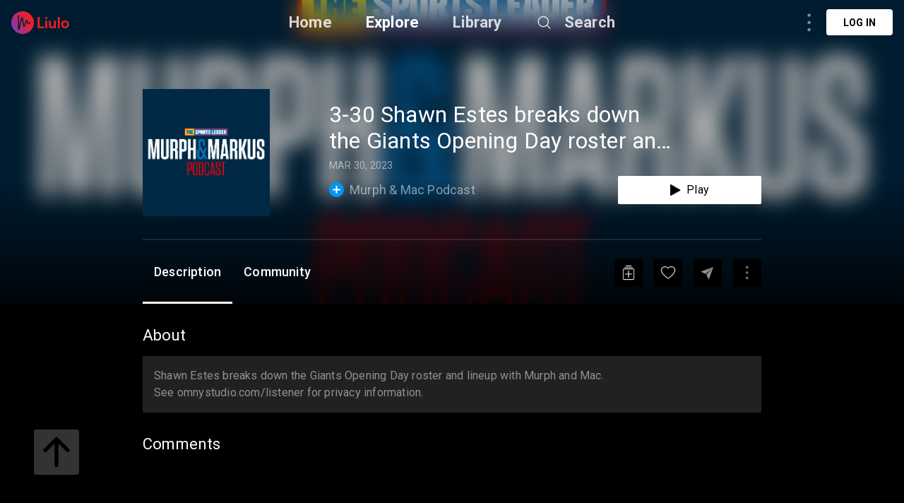

--- FILE ---
content_type: text/html; charset=utf-8
request_url: https://liulo.fm/podcast/murph-mac-podcast-3-30-shawn-estes-breaks-down-the-giants-opening-day-roster-and-lineup-with-murph-and-mac-cumulus-media-san-francisco-pd6425c0c43ffccd7b51e3233b
body_size: 9454
content:
<!doctype html>
<html data-n-head-ssr lang="en" data-n-head="%7B%22lang%22:%7B%22ssr%22:%22en%22%7D%7D">
<head >
  <title>Murph &amp; Mac Podcast - 3-30 Shawn Estes breaks down the Giants Opening Day roster and lineup with Murph and Mac - KNBR | Cumulus Media San Francisco | Podcast | Liulo.fm - Podcast &amp; Audio Platform</title><meta data-n-head="ssr" charset="utf-8"><meta data-n-head="ssr" name="viewport" content="width=device-width, initial-scale=1, user-scalable=no"><meta data-n-head="ssr" name="msapplication-TileColor" content="#da532c"><meta data-n-head="ssr" name="theme-color" content="#ffffff"><meta data-n-head="ssr" name="format-detection" content="telephone=no"><meta data-n-head="ssr" data-hid="og:site_name" name="og:site_name" content="Liulo.fm - Podcast &amp; Audio Platform"><meta data-n-head="ssr" data-hid="i18n-og" property="og:locale" content="en"><meta data-n-head="ssr" data-hid="i18n-og-alt-es" property="og:locale:alternate" content="es"><meta data-n-head="ssr" data-hid="i18n-og-alt-fr" property="og:locale:alternate" content="fr"><meta data-n-head="ssr" data-hid="i18n-og-alt-pt" property="og:locale:alternate" content="pt"><meta data-n-head="ssr" data-hid="i18n-og-alt-de" property="og:locale:alternate" content="de"><meta data-n-head="ssr" data-hid="i18n-og-alt-no" property="og:locale:alternate" content="no"><meta data-n-head="ssr" data-hid="i18n-og-alt-fi" property="og:locale:alternate" content="fi"><meta data-n-head="ssr" data-hid="i18n-og-alt-da" property="og:locale:alternate" content="da"><meta data-n-head="ssr" data-hid="i18n-og-alt-ru" property="og:locale:alternate" content="ru"><meta data-n-head="ssr" data-hid="i18n-og-alt-tr" property="og:locale:alternate" content="tr"><meta data-n-head="ssr" data-hid="i18n-og-alt-ja" property="og:locale:alternate" content="ja"><meta data-n-head="ssr" data-hid="i18n-og-alt-nl" property="og:locale:alternate" content="nl"><meta data-n-head="ssr" data-hid="i18n-og-alt-it" property="og:locale:alternate" content="it"><meta data-n-head="ssr" data-hid="i18n-og-alt-zh" property="og:locale:alternate" content="zh"><meta data-n-head="ssr" data-hid="i18n-og-alt-hi" property="og:locale:alternate" content="hi"><meta data-n-head="ssr" data-hid="i18n-og-alt-id" property="og:locale:alternate" content="id"><meta data-n-head="ssr" data-hid="i18n-og-alt-pl" property="og:locale:alternate" content="pl"><meta data-n-head="ssr" data-hid="i18n-og-alt-sv" property="og:locale:alternate" content="sv"><meta data-n-head="ssr" data-hid="keywords" name="keywords" content="best Murph &amp; Mac Podcast podcast, Murph &amp; Mac Podcast podcast, top Murph &amp; Mac Podcast podcast, podcast for Murph &amp; Mac Podcast, Murph &amp; Mac Podcast podcast online, Murph &amp; Mac Podcast podcast daily, listen to Murph &amp; Mac Podcast, podcast for Murph &amp; Mac Podcast"><meta data-n-head="ssr" data-hid="description" name="description" content="Listen to Murph &amp; Mac Podcast - 3-30 Shawn Estes breaks down the Giants Opening Day roster and lineup with Murph and Mac - KNBR | Cumulus Media San Francisco podcast online free. Download best Murph &amp; Mac Podcast - KNBR | Cumulus Media San Francisco podcast full mp3. Shawn Estes breaks down the Giants Opening Day roster and lineup with Murph and Mac.See omnystudio.com/listener for privacy information."><meta data-n-head="ssr" data-hid="og:title" name="og:title" content="Murph &amp; Mac Podcast - 3-30 Shawn Estes breaks down the Giants Opening Day roster and lineup with Murph and Mac - KNBR | Cumulus Media San Francisco | Podcast | Liulo.fm - Podcast &amp; Audio Platform"><meta data-n-head="ssr" data-hid="og:description" name="og:description" content="Listen to Murph &amp; Mac Podcast - 3-30 Shawn Estes breaks down the Giants Opening Day roster and lineup with Murph and Mac - KNBR | Cumulus Media San Francisco podcast online free. Download best Murph &amp; Mac Podcast - KNBR | Cumulus Media San Francisco podcast full mp3. Shawn Estes breaks down the Giants Opening Day roster and lineup with Murph and Mac.See omnystudio.com/listener for privacy information."><meta data-n-head="ssr" data-hid="og:type" name="og:type" content="article"><meta data-n-head="ssr" data-hid="og:image" property="og:image" content="https://www.omnycontent.com/d/playlist/a7b0bd27-d748-4fbe-ab3b-a6fa0049bcf6/f65510c5-8797-4363-a26b-a8ab0161ff40/2266f750-9dc7-4589-8a51-a8ab01624953/image.jpg?t=1567614704&amp;size=Large"><base href="/"><link data-n-head="ssr" rel="shortcut icon" type="image/x-icon" href="/favicon.ico"><link data-n-head="ssr" rel="apple-touch-icon" sizes="180x180" href="/favicons/apple-touch-icon.png"><link data-n-head="ssr" rel="icon" type="image/png" sizes="32x32" href="/favicons/favicon-32x32.png"><link data-n-head="ssr" rel="icon" type="image/png" sizes="16x16" href="/favicons/favicon-16x16.png"><link data-n-head="ssr" rel="manifest" href="/favicons/site.webmanifest"><link data-n-head="ssr" rel="mask-icon" href="/favicons/safari-pinned-tab.svg" color="#5bbad5"><link data-n-head="ssr" data-hid="i18n-alt-en" rel="alternate" href="https://liulo.fm/podcast/murph-mac-podcast-3-30-shawn-estes-breaks-down-the-giants-opening-day-roster-and-lineup-with-murph-and-mac-cumulus-media-san-francisco-pd6425c0c43ffccd7b51e3233b" hreflang="en"><link data-n-head="ssr" data-hid="i18n-alt-es" rel="alternate" href="https://liulo.fm/es/podcast/murph-mac-podcast-3-30-shawn-estes-breaks-down-the-giants-opening-day-roster-and-lineup-with-murph-and-mac-cumulus-media-san-francisco-pd6425c0c43ffccd7b51e3233b" hreflang="es"><link data-n-head="ssr" data-hid="i18n-alt-fr" rel="alternate" href="https://liulo.fm/fr/podcast/murph-mac-podcast-3-30-shawn-estes-breaks-down-the-giants-opening-day-roster-and-lineup-with-murph-and-mac-cumulus-media-san-francisco-pd6425c0c43ffccd7b51e3233b" hreflang="fr"><link data-n-head="ssr" data-hid="i18n-alt-pt" rel="alternate" href="https://liulo.fm/pt/podcast/murph-mac-podcast-3-30-shawn-estes-breaks-down-the-giants-opening-day-roster-and-lineup-with-murph-and-mac-cumulus-media-san-francisco-pd6425c0c43ffccd7b51e3233b" hreflang="pt"><link data-n-head="ssr" data-hid="i18n-alt-de" rel="alternate" href="https://liulo.fm/de/podcast/murph-mac-podcast-3-30-shawn-estes-breaks-down-the-giants-opening-day-roster-and-lineup-with-murph-and-mac-cumulus-media-san-francisco-pd6425c0c43ffccd7b51e3233b" hreflang="de"><link data-n-head="ssr" data-hid="i18n-alt-no" rel="alternate" href="https://liulo.fm/no/podcast/murph-mac-podcast-3-30-shawn-estes-breaks-down-the-giants-opening-day-roster-and-lineup-with-murph-and-mac-cumulus-media-san-francisco-pd6425c0c43ffccd7b51e3233b" hreflang="no"><link data-n-head="ssr" data-hid="i18n-alt-fi" rel="alternate" href="https://liulo.fm/fi/podcast/murph-mac-podcast-3-30-shawn-estes-breaks-down-the-giants-opening-day-roster-and-lineup-with-murph-and-mac-cumulus-media-san-francisco-pd6425c0c43ffccd7b51e3233b" hreflang="fi"><link data-n-head="ssr" data-hid="i18n-alt-da" rel="alternate" href="https://liulo.fm/da/podcast/murph-mac-podcast-3-30-shawn-estes-breaks-down-the-giants-opening-day-roster-and-lineup-with-murph-and-mac-cumulus-media-san-francisco-pd6425c0c43ffccd7b51e3233b" hreflang="da"><link data-n-head="ssr" data-hid="i18n-alt-ru" rel="alternate" href="https://liulo.fm/ru/podcast/murph-mac-podcast-3-30-shawn-estes-breaks-down-the-giants-opening-day-roster-and-lineup-with-murph-and-mac-cumulus-media-san-francisco-pd6425c0c43ffccd7b51e3233b" hreflang="ru"><link data-n-head="ssr" data-hid="i18n-alt-tr" rel="alternate" href="https://liulo.fm/tr/podcast/murph-mac-podcast-3-30-shawn-estes-breaks-down-the-giants-opening-day-roster-and-lineup-with-murph-and-mac-cumulus-media-san-francisco-pd6425c0c43ffccd7b51e3233b" hreflang="tr"><link data-n-head="ssr" data-hid="i18n-alt-ja" rel="alternate" href="https://liulo.fm/ja/podcast/murph-mac-podcast-3-30-shawn-estes-breaks-down-the-giants-opening-day-roster-and-lineup-with-murph-and-mac-cumulus-media-san-francisco-pd6425c0c43ffccd7b51e3233b" hreflang="ja"><link data-n-head="ssr" data-hid="i18n-alt-nl" rel="alternate" href="https://liulo.fm/nl/podcast/murph-mac-podcast-3-30-shawn-estes-breaks-down-the-giants-opening-day-roster-and-lineup-with-murph-and-mac-cumulus-media-san-francisco-pd6425c0c43ffccd7b51e3233b" hreflang="nl"><link data-n-head="ssr" data-hid="i18n-alt-it" rel="alternate" href="https://liulo.fm/it/podcast/murph-mac-podcast-3-30-shawn-estes-breaks-down-the-giants-opening-day-roster-and-lineup-with-murph-and-mac-cumulus-media-san-francisco-pd6425c0c43ffccd7b51e3233b" hreflang="it"><link data-n-head="ssr" data-hid="i18n-alt-zh" rel="alternate" href="https://liulo.fm/zh/podcast/murph-mac-podcast-3-30-shawn-estes-breaks-down-the-giants-opening-day-roster-and-lineup-with-murph-and-mac-cumulus-media-san-francisco-pd6425c0c43ffccd7b51e3233b" hreflang="zh"><link data-n-head="ssr" data-hid="i18n-alt-hi" rel="alternate" href="https://liulo.fm/hi/podcast/murph-mac-podcast-3-30-shawn-estes-breaks-down-the-giants-opening-day-roster-and-lineup-with-murph-and-mac-cumulus-media-san-francisco-pd6425c0c43ffccd7b51e3233b" hreflang="hi"><link data-n-head="ssr" data-hid="i18n-alt-id" rel="alternate" href="https://liulo.fm/id/podcast/murph-mac-podcast-3-30-shawn-estes-breaks-down-the-giants-opening-day-roster-and-lineup-with-murph-and-mac-cumulus-media-san-francisco-pd6425c0c43ffccd7b51e3233b" hreflang="id"><link data-n-head="ssr" data-hid="i18n-alt-pl" rel="alternate" href="https://liulo.fm/pl/podcast/murph-mac-podcast-3-30-shawn-estes-breaks-down-the-giants-opening-day-roster-and-lineup-with-murph-and-mac-cumulus-media-san-francisco-pd6425c0c43ffccd7b51e3233b" hreflang="pl"><link data-n-head="ssr" data-hid="i18n-alt-sv" rel="alternate" href="https://liulo.fm/sv/podcast/murph-mac-podcast-3-30-shawn-estes-breaks-down-the-giants-opening-day-roster-and-lineup-with-murph-and-mac-cumulus-media-san-francisco-pd6425c0c43ffccd7b51e3233b" hreflang="sv"><link data-n-head="ssr" data-hid="i18n-xd" rel="alternate" href="https://liulo.fm/podcast/murph-mac-podcast-3-30-shawn-estes-breaks-down-the-giants-opening-day-roster-and-lineup-with-murph-and-mac-cumulus-media-san-francisco-pd6425c0c43ffccd7b51e3233b" hreflang="x-default"><link data-n-head="ssr" data-hid="i18n-can" rel="canonical" href="https://liulo.fm/podcast/murph-mac-podcast-3-30-shawn-estes-breaks-down-the-giants-opening-day-roster-and-lineup-with-murph-and-mac-knbr-cumulus-media-san-francisco-pd6425c0c43ffccd7b51e3233b"><script data-n-head="ssr" type="application/ld+json">{"@context":"http://schema.org","@type":"PodcastEpisode","@id":"https://liulo.fm/podcast/murph-mac-podcast-3-30-shawn-estes-breaks-down-the-giants-opening-day-roster-and-lineup-with-murph-and-mac-knbr-cumulus-media-san-francisco-pd6425c0c43ffccd7b51e3233b","accessMode":"auditory","genre":"Sports","description":"Shawn Estes breaks down the Giants Opening Day roster and lineup with Murph and Mac.See omnystudio.com/listener for privacy information.","identifier":"https://dts.podtrac.com/redirect.mp3/chtbl.com/track/8G441/pdst.fm/e/traffic.omny.fm/d/clips/a7b0bd27-d748-4fbe-ab3b-a6fa0049bcf6/f65510c5-8797-4363-a26b-a8ab0161ff40/d5f2c308-237e-4a1a-804e-afd5010a23ac/audio.mp3?utm_source=Podcast&in_playlist=2266f750-9dc7-4589-8a51-a8ab01624953","image":"https://www.omnycontent.com/d/playlist/a7b0bd27-d748-4fbe-ab3b-a6fa0049bcf6/f65510c5-8797-4363-a26b-a8ab0161ff40/2266f750-9dc7-4589-8a51-a8ab01624953/image.jpg?t=1567614704&size=Large","name":"3-30 Shawn Estes breaks down the Giants Opening Day roster and lineup with Murph and Mac","url":"https://liulo.fm/podcast/murph-mac-podcast-3-30-shawn-estes-breaks-down-the-giants-opening-day-roster-and-lineup-with-murph-and-mac-knbr-cumulus-media-san-francisco-pd6425c0c43ffccd7b51e3233b","partOfSeries":{"@type":"PodcastSeries","@id":"https://liulo.fm/show/murph-mac-podcast-ch60c804bde9dafb14d5792d47","name":"Murph & Mac Podcast","url":"https://liulo.fm/show/murph-mac-podcast-ch60c804bde9dafb14d5792d47"},"actor":[{"@type":"Person","@id":"","name":"KNBR | Cumulus Media San Francisco"}],"aggregateRating":{"@type":"AggregateRating","ratingValue":"4.6","ratingCount":77}}</script><link rel="preload" href="/liulo-assets/runtime.30.js?v=70a364b" as="script"><link rel="preload" href="/liulo-assets/commons/app.13.js?v=525781f" as="script"><link rel="preload" href="/liulo-assets/styles.css/0.css?v=42fd492" as="style"><link rel="preload" href="/liulo-assets/styles.0.js?v=dcb1ed4" as="script"><link rel="preload" href="/liulo-assets/app.css/12.css?v=cd05303" as="style"><link rel="preload" href="/liulo-assets/app.12.js?v=2e2edd2" as="script"><link rel="stylesheet" href="/liulo-assets/styles.css/0.css?v=42fd492"><link rel="stylesheet" href="/liulo-assets/app.css/12.css?v=cd05303">
  <link rel="preconnect" href="https://fonts.googleapis.com">
  <link rel="preconnect" href="https://fonts.gstatic.com" crossorigin>
  <link href="https://fonts.googleapis.com/css2?family=Roboto:wght@300;400;500;700;900&display=swap" rel="stylesheet">
</head>
<body >
<div data-server-rendered="true" id="__liuloapp"><!----><div id="__layout"><div id="wrapper-page" element-loading-spinner="el-icon-loading" element-loading-background="rgba(0, 0, 0, 0.8)" class="w-full full-page"><div id="the-header" class="w-full z-[999] h-tw-16 fixed top-0 px-tw-4
  flex flex-row items-center justify-between border-b"><a href="/" class="nuxt-link-active"><img src="/icon-images/ic-logo-content.png" class="icon-image-liulo cursor-pointer h-tw-8 w-auto"></a> <div class="
    w-9/12
    max-w-tw-278-5
    absolute
    justify-center
    left-transform-center
    flex flex-row
    items-center
  "><div class="w-max flex flex-row items-center"><div class="mr-12"><a href="/" class="hover:text-white-default nuxt-link-active text-xl-22-26 font-bold text-white-80">Home</a></div> <div class="mr-12"><span><div role="tooltip" id="el-popover-9281" aria-hidden="true" class="el-popover el-popper popover-explore" style="width:undefinedpx;display:none;"><!----><div class="w-full p-tw-6"><div class="w-full"><h3 class="text-2xl text-white-default font-medium">PODCAST</h3> <div class="w-full flex flex-row flex-wrap mt-tw-4-5"><a href="/podcast/arts-ca603864bf146d0000d20045d4" class="w-tw-max mb-tw-4 h-tw-9-5 px-tw-4-5 mr-tw-2 cate-podcast-item">Arts</a><a href="/podcast/business-ca6038650d146d0000d20045db" class="w-tw-max mb-tw-4 h-tw-9-5 px-tw-4-5 mr-tw-2 cate-podcast-item">Business</a><a href="/podcast/comedy-ca60386573146d0000d20045e2" class="w-tw-max mb-tw-4 h-tw-9-5 px-tw-4-5 mr-tw-2 cate-podcast-item">Comedy</a><a href="/podcast/education-ca603865ab146d0000d20045e6" class="w-tw-max mb-tw-4 h-tw-9-5 px-tw-4-5 mr-tw-2 cate-podcast-item">Education</a><a href="/podcast/fiction-ca6038661e146d0000d20045eb" class="w-tw-max mb-tw-4 h-tw-9-5 px-tw-4-5 mr-tw-2 cate-podcast-item">Fiction</a><a href="/podcast/government-ca60386676146d0000d20045ef" class="w-tw-max mb-tw-4 h-tw-9-5 px-tw-4-5 mr-tw-2 cate-podcast-item">Government</a><a href="/podcast/history-ca6038667b146d0000d20045f0" class="w-tw-max mb-tw-4 h-tw-9-5 px-tw-4-5 mr-tw-2 cate-podcast-item">History</a><a href="/podcast/health-fitness-ca60386685146d0000d20045f1" class="w-tw-max mb-tw-4 h-tw-9-5 px-tw-4-5 mr-tw-2 cate-podcast-item">Health &amp; Fitness</a><a href="/podcast/kids-family-ca603866dd146d0000d20045f8" class="w-tw-max mb-tw-4 h-tw-9-5 px-tw-4-5 mr-tw-2 cate-podcast-item">Kids &amp; Family</a><a href="/podcast/leisure-ca60386732146d0000d20045fd" class="w-tw-max mb-tw-4 h-tw-9-5 px-tw-4-5 mr-tw-2 cate-podcast-item">Leisure</a><a href="/podcast/music-ca60386799146d0000d2004606" class="w-tw-max mb-tw-4 h-tw-9-5 px-tw-4-5 mr-tw-2 cate-podcast-item">Music</a><a href="/podcast/news-ca603867c4146d0000d200460a" class="w-tw-max mb-tw-4 h-tw-9-5 px-tw-4-5 mr-tw-2 cate-podcast-item">News</a><a href="/podcast/religion-spirituality-ca6038682c146d0000d2004612" class="w-tw-max mb-tw-4 h-tw-9-5 px-tw-4-5 mr-tw-2 cate-podcast-item">Religion &amp; Spirituality</a><a href="/podcast/science-ca60386874146d0000d200461a" class="w-tw-max mb-tw-4 h-tw-9-5 px-tw-4-5 mr-tw-2 cate-podcast-item">Science</a><a href="/podcast/society-culture-ca60386ab6146d0000d2004624" class="w-tw-max mb-tw-4 h-tw-9-5 px-tw-4-5 mr-tw-2 cate-podcast-item">Society &amp; Culture</a><a href="/podcast/sports-ca60386af8146d0000d200462a" class="w-tw-max mb-tw-4 h-tw-9-5 px-tw-4-5 mr-tw-2 cate-podcast-item">Sports</a><a href="/podcast/technology-ca60386b9d146d0000d200463a" class="w-tw-max mb-tw-4 h-tw-9-5 px-tw-4-5 mr-tw-2 cate-podcast-item">Technology</a><a href="/podcast/true-crime-ca60386ba8146d0000d200463b" class="w-tw-max mb-tw-4 h-tw-9-5 px-tw-4-5 mr-tw-2 cate-podcast-item">True Crime</a><a href="/podcast/tv-film-ca60386bbe146d0000d200463c" class="w-tw-max mb-tw-4 h-tw-9-5 px-tw-4-5 mr-tw-2 cate-podcast-item">TV &amp; Film</a></div></div></div> </div><span class="el-popover__reference-wrapper"><span class="hover:text-white-default text-xl-22-26 cursor-pointe font-bold text-white-default">Explore</span></span></span></div> <div class="mr-12"><a href="/library" class="hover:text-white-default text-xl-22-26 font-bold text-white-80">Library</a></div> <span><div role="tooltip" id="el-popover-7660" aria-hidden="true" class="el-popover el-popper liulo-popover-search-item" style="width:undefinedpx;display:none;"><!----> <div class="liulo-header-search"><div class="w-100 liulo-flex-row-align-center liulo-header-input"><img src="/icon-images/ic-arrow-back.png" class="icon-image-liulo cursor-pointer liulo-wh-24"> <div aria-haspopup="listbox" role="combobox" aria-owns="el-autocomplete-3923" class="el-autocomplete input-search"><div class="el-input el-input--suffix"><!----><input type="text" autocomplete="new-password" valueKey="name" popperClass="liulo-visibility-hidden" placeholder="Search podcast, RSS, audiobook" fetchSuggestions="function () { [native code] }" triggerOnFocus="true" debounce="300" placement="bottom-start" popperAppendToBody="true" class="el-input__inner"><!----><!----><!----><!----></div><div role="region" class="el-autocomplete-suggestion el-popper liulo-visibility-hidden" style="width:;display:none;"><div class="el-scrollbar"><div class="el-autocomplete-suggestion__wrap el-scrollbar__wrap el-scrollbar__wrap--hidden-default"><ul class="el-scrollbar__view el-autocomplete-suggestion__list"></ul></div><div class="el-scrollbar__bar is-horizontal"><div class="el-scrollbar__thumb" style="width:0;transform:translateX(0%);ms-transform:translateX(0%);webkit-transform:translateX(0%);"></div></div><div class="el-scrollbar__bar is-vertical"><div class="el-scrollbar__thumb" style="height:0;transform:translateY(0%);ms-transform:translateY(0%);webkit-transform:translateY(0%);"></div></div></div></div></div></div></div></div><span class="el-popover__reference-wrapper"><div class="flex flex-row items-center"><img src="https://liulo.fm/svgs/icon-search-header.svg" data-not-lazy="" alt="" class="icon-svg-item cursor-pointer w-tw-6 h-tw-6 mr-tw-4"> <span class="hover:text-white-default text-xl-22-26 font-bold text-white-80">Search</span></div></span></span></div></div> <!----></div> <div class="w-full"><div><div first-items="" class="liulo-podcast-detail"><div class="liulo-info-podcast"><div class="liulo-bg-blur"><div class="liulo-bg-image"><img data-src="https://www.omnycontent.com/d/playlist/a7b0bd27-d748-4fbe-ab3b-a6fa0049bcf6/f65510c5-8797-4363-a26b-a8ab0161ff40/2266f750-9dc7-4589-8a51-a8ab01624953/image.jpg?t=1567614704&amp;size=Large" src="https://liulo.fm/icon-images/icon-loading-33.png" class="object-cover liulo-bg-image"></div> <div class="liulo-bg-blur-1"></div> <div class="liulo-bg-gradient"></div></div> <div class="contain-info"><div class="d-flex-r contain-info-image"><div class="w-tw-60 h-tw-60"><img data-src="https://www.omnycontent.com/d/playlist/a7b0bd27-d748-4fbe-ab3b-a6fa0049bcf6/f65510c5-8797-4363-a26b-a8ab0161ff40/2266f750-9dc7-4589-8a51-a8ab01624953/image.jpg?t=1567614704&amp;size=Large" src="https://liulo.fm/icon-images/icon-loading-33.png" class="object-cover contain-image"></div> <div class="info-detail w-full"><span class="liulo-t-ellipsis-3 w-4/5 title-podcast">3-30 Shawn Estes breaks down the Giants Opening Day roster and lineup with Murph and Mac</span> <div class="d-flex-r liulo-mt-8"><!----> <!----> <span class="text-time">MAR 30, 2023</span></div> <div class="d-flex-r-a-center-j-between liulo-mt-6"><div class="d-flex-r icon-text-channel"><span class="icon-liulo mr-tw-2"><svg width="21" height="21" viewBox="0 0 21 21" fill="none" xmlns="http://www.w3.org/2000/svg"> <circle cx="10.5" cy="10.5" r="10.5" fill="#0295F4"/> <rect x="9.58203" y="5" width="1.83333" height="11" rx="0.916666" fill="white"/> <rect x="16" y="9.58334" width="1.83333" height="11" rx="0.916667" transform="rotate(90 16 9.58334)" fill="white"/> </svg></span> <a href="/show/murph-mac-podcast-ch60c804bde9dafb14d5792d47"><span class="title-channel liulo-t-ellipsis-1">Murph &amp; Mac Podcast</span></a></div> <div class="w-tw-52 h-tw-10 rounded-sm bg-white-default
  flex flex-row items-center justify-center cursor-pointer"><img src="/icon-images/icon-play-black.png" alt="" class="cursor-pointer w-auto h-tw-4 mr-tw-2"> <span class="text-base-16-19 text-black-default">Play</span></div></div></div></div> <div class="contain-time !mt-tw-8 !h-tw-1"><div class="time-duration"><div class="time-process" style="width:0%;"></div></div></div> <div class="contain-action-podcast d-flex-r-a-center-j-between"><div class="d-flex-r-a-center contain-des"><span class="text-description">Description</span> <span class="text-description">Community</span></div> <div class="d-flex-r-a-center"><div class="contain-icon liulo-ml-16"><img src="/icon-images/ic-add-my-list.png" class="icon-image-liulo cursor-pointer"></div> <div class="contain-icon liulo-ml-16"><img src="/icon-images/ic-heart.png" class="icon-image-liulo cursor-pointer"></div> <div class="contain-icon liulo-ml-16 liulo-mr-16"><img src="/icon-images/ic-share.png" class="icon-image-liulo cursor-pointer"></div> <span class="liulo-el-popover"><div role="tooltip" id="el-popover-8739" aria-hidden="true" class="el-popover el-popper liulo-el-popper" style="width:undefinedpx;display:none;"><!----> <!----></div><span class="el-popover__reference-wrapper"><div class="liulo-wh-40 contain-icon liulo-d-grid-center"><img src="/icon-images/ic-three-dot.png" class="icon-image-liulo cursor-pointer liulo-wh-24"></div></span></span></div></div></div></div> <div class="liulo-content-podcast"><div class="contain-description"><span class="title-content">About</span> <div id="description" class="contain-content description-podcast"><div class="w-full" style="max-height:144px;overflow:hidden;"><div class="w-full"><div class="break-word text-base text-white-50"><p>Shawn Estes breaks down the Giants Opening Day roster and lineup with Murph and Mac.</p><p>See <a>omnystudio.com/listener</a> for privacy information.</p></div></div></div></div> <div class="contain-episode-comment"><div id="community" class="contain-comment d-flex-c"><span class="title-content">Comments</span> <div class="container-comment"><div data-href="" data-width="100%" data-numposts="5" class="fb-comments"></div></div></div></div></div></div></div> <a href="https://liulo.fm/es/podcast/murph-mac-podcast-3-30-shawn-estes-breaks-down-the-giants-opening-day-roster-and-lineup-with-murph-and-mac-cumulus-media-san-francisco-pd6425c0c43ffccd7b51e3233b" class="hidden">Murph &amp; Mac Podcast - 3-30 Shawn Estes breaks down the Giants Opening Day roster and lineup with Murph and Mac - KNBR | Cumulus Media San Francisco | Podcast | Liulo.fm - Podcast &amp; Audio Platform</a><a href="https://liulo.fm/fr/podcast/murph-mac-podcast-3-30-shawn-estes-breaks-down-the-giants-opening-day-roster-and-lineup-with-murph-and-mac-cumulus-media-san-francisco-pd6425c0c43ffccd7b51e3233b" class="hidden">Murph &amp; Mac Podcast - 3-30 Shawn Estes breaks down the Giants Opening Day roster and lineup with Murph and Mac - KNBR | Cumulus Media San Francisco | Podcast | Liulo.fm - Podcast &amp; Audio Platform</a><a href="https://liulo.fm/pt/podcast/murph-mac-podcast-3-30-shawn-estes-breaks-down-the-giants-opening-day-roster-and-lineup-with-murph-and-mac-cumulus-media-san-francisco-pd6425c0c43ffccd7b51e3233b" class="hidden">Murph &amp; Mac Podcast - 3-30 Shawn Estes breaks down the Giants Opening Day roster and lineup with Murph and Mac - KNBR | Cumulus Media San Francisco | Podcast | Liulo.fm - Podcast &amp; Audio Platform</a><a href="https://liulo.fm/de/podcast/murph-mac-podcast-3-30-shawn-estes-breaks-down-the-giants-opening-day-roster-and-lineup-with-murph-and-mac-cumulus-media-san-francisco-pd6425c0c43ffccd7b51e3233b" class="hidden">Murph &amp; Mac Podcast - 3-30 Shawn Estes breaks down the Giants Opening Day roster and lineup with Murph and Mac - KNBR | Cumulus Media San Francisco | Podcast | Liulo.fm - Podcast &amp; Audio Platform</a><a href="https://liulo.fm/no/podcast/murph-mac-podcast-3-30-shawn-estes-breaks-down-the-giants-opening-day-roster-and-lineup-with-murph-and-mac-cumulus-media-san-francisco-pd6425c0c43ffccd7b51e3233b" class="hidden">Murph &amp; Mac Podcast - 3-30 Shawn Estes breaks down the Giants Opening Day roster and lineup with Murph and Mac - KNBR | Cumulus Media San Francisco | Podcast | Liulo.fm - Podcast &amp; Audio Platform</a><a href="https://liulo.fm/fi/podcast/murph-mac-podcast-3-30-shawn-estes-breaks-down-the-giants-opening-day-roster-and-lineup-with-murph-and-mac-cumulus-media-san-francisco-pd6425c0c43ffccd7b51e3233b" class="hidden">Murph &amp; Mac Podcast - 3-30 Shawn Estes breaks down the Giants Opening Day roster and lineup with Murph and Mac - KNBR | Cumulus Media San Francisco | Podcast | Liulo.fm - Podcast &amp; Audio Platform</a><a href="https://liulo.fm/da/podcast/murph-mac-podcast-3-30-shawn-estes-breaks-down-the-giants-opening-day-roster-and-lineup-with-murph-and-mac-cumulus-media-san-francisco-pd6425c0c43ffccd7b51e3233b" class="hidden">Murph &amp; Mac Podcast - 3-30 Shawn Estes breaks down the Giants Opening Day roster and lineup with Murph and Mac - KNBR | Cumulus Media San Francisco | Podcast | Liulo.fm - Podcast &amp; Audio Platform</a><a href="https://liulo.fm/ru/podcast/murph-mac-podcast-3-30-shawn-estes-breaks-down-the-giants-opening-day-roster-and-lineup-with-murph-and-mac-cumulus-media-san-francisco-pd6425c0c43ffccd7b51e3233b" class="hidden">Murph &amp; Mac Podcast - 3-30 Shawn Estes breaks down the Giants Opening Day roster and lineup with Murph and Mac - KNBR | Cumulus Media San Francisco | Podcast | Liulo.fm - Podcast &amp; Audio Platform</a><a href="https://liulo.fm/tr/podcast/murph-mac-podcast-3-30-shawn-estes-breaks-down-the-giants-opening-day-roster-and-lineup-with-murph-and-mac-cumulus-media-san-francisco-pd6425c0c43ffccd7b51e3233b" class="hidden">Murph &amp; Mac Podcast - 3-30 Shawn Estes breaks down the Giants Opening Day roster and lineup with Murph and Mac - KNBR | Cumulus Media San Francisco | Podcast | Liulo.fm - Podcast &amp; Audio Platform</a><a href="https://liulo.fm/ja/podcast/murph-mac-podcast-3-30-shawn-estes-breaks-down-the-giants-opening-day-roster-and-lineup-with-murph-and-mac-cumulus-media-san-francisco-pd6425c0c43ffccd7b51e3233b" class="hidden">Murph &amp; Mac Podcast - 3-30 Shawn Estes breaks down the Giants Opening Day roster and lineup with Murph and Mac - KNBR | Cumulus Media San Francisco | Podcast | Liulo.fm - Podcast &amp; Audio Platform</a><a href="https://liulo.fm/nl/podcast/murph-mac-podcast-3-30-shawn-estes-breaks-down-the-giants-opening-day-roster-and-lineup-with-murph-and-mac-cumulus-media-san-francisco-pd6425c0c43ffccd7b51e3233b" class="hidden">Murph &amp; Mac Podcast - 3-30 Shawn Estes breaks down the Giants Opening Day roster and lineup with Murph and Mac - KNBR | Cumulus Media San Francisco | Podcast | Liulo.fm - Podcast &amp; Audio Platform</a><a href="https://liulo.fm/it/podcast/murph-mac-podcast-3-30-shawn-estes-breaks-down-the-giants-opening-day-roster-and-lineup-with-murph-and-mac-cumulus-media-san-francisco-pd6425c0c43ffccd7b51e3233b" class="hidden">Murph &amp; Mac Podcast - 3-30 Shawn Estes breaks down the Giants Opening Day roster and lineup with Murph and Mac - KNBR | Cumulus Media San Francisco | Podcast | Liulo.fm - Podcast &amp; Audio Platform</a><a href="https://liulo.fm/zh/podcast/murph-mac-podcast-3-30-shawn-estes-breaks-down-the-giants-opening-day-roster-and-lineup-with-murph-and-mac-cumulus-media-san-francisco-pd6425c0c43ffccd7b51e3233b" class="hidden">Murph &amp; Mac Podcast - 3-30 Shawn Estes breaks down the Giants Opening Day roster and lineup with Murph and Mac - KNBR | Cumulus Media San Francisco | Podcast | Liulo.fm - Podcast &amp; Audio Platform</a><a href="https://liulo.fm/hi/podcast/murph-mac-podcast-3-30-shawn-estes-breaks-down-the-giants-opening-day-roster-and-lineup-with-murph-and-mac-cumulus-media-san-francisco-pd6425c0c43ffccd7b51e3233b" class="hidden">Murph &amp; Mac Podcast - 3-30 Shawn Estes breaks down the Giants Opening Day roster and lineup with Murph and Mac - KNBR | Cumulus Media San Francisco | Podcast | Liulo.fm - Podcast &amp; Audio Platform</a><a href="https://liulo.fm/id/podcast/murph-mac-podcast-3-30-shawn-estes-breaks-down-the-giants-opening-day-roster-and-lineup-with-murph-and-mac-cumulus-media-san-francisco-pd6425c0c43ffccd7b51e3233b" class="hidden">Murph &amp; Mac Podcast - 3-30 Shawn Estes breaks down the Giants Opening Day roster and lineup with Murph and Mac - KNBR | Cumulus Media San Francisco | Podcast | Liulo.fm - Podcast &amp; Audio Platform</a><a href="https://liulo.fm/pl/podcast/murph-mac-podcast-3-30-shawn-estes-breaks-down-the-giants-opening-day-roster-and-lineup-with-murph-and-mac-cumulus-media-san-francisco-pd6425c0c43ffccd7b51e3233b" class="hidden">Murph &amp; Mac Podcast - 3-30 Shawn Estes breaks down the Giants Opening Day roster and lineup with Murph and Mac - KNBR | Cumulus Media San Francisco | Podcast | Liulo.fm - Podcast &amp; Audio Platform</a><a href="https://liulo.fm/sv/podcast/murph-mac-podcast-3-30-shawn-estes-breaks-down-the-giants-opening-day-roster-and-lineup-with-murph-and-mac-cumulus-media-san-francisco-pd6425c0c43ffccd7b51e3233b" class="hidden">Murph &amp; Mac Podcast - 3-30 Shawn Estes breaks down the Giants Opening Day roster and lineup with Murph and Mac - KNBR | Cumulus Media San Francisco | Podcast | Liulo.fm - Podcast &amp; Audio Platform</a></div></div> <!----> <!----> <div class="fixed left-tw-12 w-tw-16 h-tw-16 bottom-tw-12"><img src="https://liulo.fm/svgs/btn-go-to-top.svg" data-not-lazy="" alt="" class="icon-svg-item cursor-pointer w-full h-full"></div> <div class="el-dialog__wrapper" style="display:none;"><div role="dialog" aria-modal="true" aria-label="dialog" class="el-dialog pick-package-popup" style="margin-top:15vh;width:500px;"><div class="el-dialog__header"><span class="el-dialog__title"></span><!----></div><!----><!----></div></div></div></div></div><script>window.__LIULOAPP__=(function(a,b,c,d,e,f,g,h,i,j,k,l,m,n,o,p,q,r,s,t){return {layout:i,data:[{typePage:"pd",dataSite:{id:"6425c0c43ffccd7b51e3233b",title:"3-30 Shawn Estes breaks down the Giants Opening Day roster and lineup with Murph and Mac",description:"\u003Cp\u003EShawn Estes breaks down the Giants Opening Day roster and lineup with Murph and Mac.\u003C\u002Fp\u003E\u003Cp\u003ESee \u003Ca\u003Eomnystudio.com\u002Flistener\u003C\u002Fa\u003E for privacy information.\u003C\u002Fp\u003E",image:"https:\u002F\u002Fwww.omnycontent.com\u002Fd\u002Fplaylist\u002Fa7b0bd27-d748-4fbe-ab3b-a6fa0049bcf6\u002Ff65510c5-8797-4363-a26b-a8ab0161ff40\u002F2266f750-9dc7-4589-8a51-a8ab01624953\u002Fimage.jpg?t=1567614704&size=Large",rank:m,sorder:m,type:b,origin_type:b,seo_url:"https:\u002F\u002Fliulo.fm\u002Fpodcast\u002Fmurph-mac-podcast-3-30-shawn-estes-breaks-down-the-giants-opening-day-roster-and-lineup-with-murph-and-mac-cumulus-media-san-francisco-pd6425c0c43ffccd7b51e3233b",category:j,category_text:[{_id:j,title:n}],extra_info:{published_date:"2023-03-30",publish_time:"MAR 30, 2023",language:["en_us"],dynamic_link:o,link_share:"https:\u002F\u002Fwww.facebook.com\u002Fsharer\u002Fsharer.php?u=https%3A%2F%2Fliulo.fm%2Fpodcast%2F3-30-shawn-estes-breaks-down-the-giants-opening-day-roster-and-lineup-with-murph-and-mac-pd6425c0c43ffccd7b51e3233b",link_stream:k,link_download:k,time_position:g,time_duration:p,ep_type:"full",is_vip:d,has_permission:h,is_explicit:d,is_downloaded:d,is_favorite:d,is_save:d,is_listened:d,buy_package:d,buy_retail:d,retail_info:a,ep_number:g},channel_info:{id:"60c804bde9dafb14d5792d47",title:"Murph & Mac Podcast",image:"https:\u002F\u002Fwww.omnycontent.com\u002Fd\u002Fplaylist\u002Fa7b0bd27-d748-4fbe-ab3b-a6fa0049bcf6\u002Ff65510c5-8797-4363-a26b-a8ab0161ff40\u002F2266f750-9dc7-4589-8a51-a8ab01624953\u002Fimage.jpg?t=1748379284&size=Large",is_subscribe:d,is_member:d,author:"KNBR | Cumulus Media San Francisco",author_code:f,author_id:f,intro:"Every weekday morning, KNBR listeners join Brian Murphy and Markus Boucher from 6am-10am only on KNBR!",seo_url:"https:\u002F\u002Fliulo.fm\u002Fshow\u002Fmurph-mac-podcast-ch60c804bde9dafb14d5792d47"},list_ep:[],recent_play:{ep_id:f,ep_name:f,part_id:f,part_name:f,link_stream:k,time_position:g,time_duration:p,is_listened:d},comment_count:g,like_count:g},firstItems:[],titlePageChunk:"Murph & Mac Podcast - 3-30 Shawn Estes breaks down the Giants Opening Day roster and lineup with Murph and Mac - KNBR | Cumulus Media San Francisco | Podcast | Liulo.fm - Podcast & Audio Platform",nameCateParent:q,nameCatePrimary:q}],fetch:{},error:a,state:{layoutComponent:"layout-web-default",isDeviceWeb:h,isDisplayPopupHome:d,typePopupHome:r,typeDropdownProfile:r,locationCurrent:"VN",isShowPopupExplore:d,isShowPopupAuth:d,typeAuth:s,typeAuthHistory:s,codeCountry:t,liuloToken:f,account:g,account_type:g,isAuthenticate:d,titleCategoryCurrent:f,idCategoryCurrent:f,isDisplaySearch:d,otpVerifier:a,isUserVerified:d,countryCode:t,accessToken:f,refreshToken:f,accountInfo:a,isShowDropdownProfile:d,isShowDropdownExplore:d,isShowDropdownCategory:d,channelMember:{channel_name:f,duration:f,payment:f,status:f},isLocationPopup:d,isShowPlayerCommon:h,podcastPlayingNow:a,isPlayPodcastNow:d,isShowModalPodcast:d,podcastPlayNext:a,podcastPlaying:a,speedPlayerCurrent:e,podcastQueue:[],statusRepeatCurrent:l,fullscreenLoading:d,layoutName:"desktop-default",categories:[{id:"60386492146d0000d20045d3",title:"PODCAST",childs:[{id:"603864bf146d0000d20045d4",title:"Arts",childs:[{id:"603864c9146d0000d20045d5",title:"Books",childs:[],type:b,type_ui:a,level:c,parent:a,seo_url:"https:\u002F\u002Fliulo.fm\u002Fpodcast\u002Fbooks-ca603864c9146d0000d20045d5"},{id:"603864d2146d0000d20045d6",title:"Design",childs:[],type:b,type_ui:a,level:c,parent:a,seo_url:"https:\u002F\u002Fliulo.fm\u002Fpodcast\u002Fdesign-ca603864d2146d0000d20045d6"},{id:"603864df146d0000d20045d7",title:"Fashion & Beauty",childs:[],type:b,type_ui:b,level:c,parent:a,seo_url:"https:\u002F\u002Fliulo.fm\u002Fpodcast\u002Ffashion-beauty-ca603864df146d0000d20045d7"},{id:"603864e9146d0000d20045d8",title:"Food",childs:[],type:b,type_ui:a,level:c,parent:a,seo_url:"https:\u002F\u002Fliulo.fm\u002Fpodcast\u002Ffood-ca603864e9146d0000d20045d8"},{id:"603864f2146d0000d20045d9",title:"Performing Arts",childs:[],type:b,type_ui:a,level:c,parent:a,seo_url:"https:\u002F\u002Fliulo.fm\u002Fpodcast\u002Fperforming-arts-ca603864f2146d0000d20045d9"},{id:"60386504146d0000d20045da",title:"Visual Arts",childs:[],type:b,type_ui:a,level:c,parent:a,seo_url:"https:\u002F\u002Fliulo.fm\u002Fpodcast\u002Fvisual-arts-ca60386504146d0000d20045da"}],type:b,type_ui:a,level:e,parent:a,seo_url:"https:\u002F\u002Fliulo.fm\u002Fpodcast\u002Farts-ca603864bf146d0000d20045d4"},{id:"6038650d146d0000d20045db",title:"Business",childs:[{id:"6038651d146d0000d20045dc",title:"Careers",childs:[],type:b,type_ui:b,level:c,parent:a,seo_url:"https:\u002F\u002Fliulo.fm\u002Fpodcast\u002Fcareers-ca6038651d146d0000d20045dc"},{id:"60386529146d0000d20045dd",title:"Entrepreneurship",childs:[],type:b,type_ui:a,level:c,parent:a,seo_url:"https:\u002F\u002Fliulo.fm\u002Fpodcast\u002Fentrepreneurship-ca60386529146d0000d20045dd"},{id:"60386532146d0000d20045de",title:"Investing",childs:[],type:b,type_ui:a,level:c,parent:a,seo_url:"https:\u002F\u002Fliulo.fm\u002Fpodcast\u002Finvesting-ca60386532146d0000d20045de"},{id:"60386546146d0000d20045df",title:"Management",childs:[],type:b,type_ui:a,level:c,parent:a,seo_url:"https:\u002F\u002Fliulo.fm\u002Fpodcast\u002Fmanagement-ca60386546146d0000d20045df"},{id:"60386551146d0000d20045e0",title:"Marketing",childs:[],type:b,type_ui:a,level:c,parent:a,seo_url:"https:\u002F\u002Fliulo.fm\u002Fpodcast\u002Fmarketing-ca60386551146d0000d20045e0"},{id:"6038655c146d0000d20045e1",title:"Non-Profit",childs:[],type:b,type_ui:a,level:c,parent:a,seo_url:"https:\u002F\u002Fliulo.fm\u002Fpodcast\u002Fnon-profit-ca6038655c146d0000d20045e1"}],type:b,type_ui:b,level:e,parent:a,seo_url:"https:\u002F\u002Fliulo.fm\u002Fpodcast\u002Fbusiness-ca6038650d146d0000d20045db"},{id:"60386573146d0000d20045e2",title:"Comedy",childs:[{id:"60386588146d0000d20045e3",title:"Comedy Interviews",childs:[],type:b,type_ui:a,level:c,parent:a,seo_url:"https:\u002F\u002Fliulo.fm\u002Fpodcast\u002Fcomedy-interviews-ca60386588146d0000d20045e3"},{id:"60386598146d0000d20045e4",title:"Improv",childs:[],type:b,type_ui:a,level:c,parent:a,seo_url:"https:\u002F\u002Fliulo.fm\u002Fpodcast\u002Fimprov-ca60386598146d0000d20045e4"},{id:"603865a3146d0000d20045e5",title:"Stand-Up",childs:[],type:b,type_ui:a,level:c,parent:a,seo_url:"https:\u002F\u002Fliulo.fm\u002Fpodcast\u002Fstand-up-ca603865a3146d0000d20045e5"}],type:b,type_ui:a,level:e,parent:a,seo_url:"https:\u002F\u002Fliulo.fm\u002Fpodcast\u002Fcomedy-ca60386573146d0000d20045e2"},{id:"603865ab146d0000d20045e6",title:"Education",childs:[{id:"603865b5146d0000d20045e7",title:"Courses",childs:[],type:b,type_ui:a,level:c,parent:a,seo_url:"https:\u002F\u002Fliulo.fm\u002Fpodcast\u002Fcourses-ca603865b5146d0000d20045e7"},{id:"603865f5146d0000d20045e8",title:"How To",childs:[],type:b,type_ui:a,level:c,parent:a,seo_url:"https:\u002F\u002Fliulo.fm\u002Fpodcast\u002Fhow-to-ca603865f5146d0000d20045e8"},{id:"60386604146d0000d20045e9",title:"Language Learning",childs:[],type:b,type_ui:a,level:c,parent:a,seo_url:"https:\u002F\u002Fliulo.fm\u002Fpodcast\u002Flanguage-learning-ca60386604146d0000d20045e9"},{id:"60386610146d0000d20045ea",title:"Self-Improvement",childs:[],type:b,type_ui:a,level:c,parent:a,seo_url:"https:\u002F\u002Fliulo.fm\u002Fpodcast\u002Fself-improvement-ca60386610146d0000d20045ea"}],type:b,type_ui:a,level:e,parent:a,seo_url:"https:\u002F\u002Fliulo.fm\u002Fpodcast\u002Feducation-ca603865ab146d0000d20045e6"},{id:"6038661e146d0000d20045eb",title:"Fiction",childs:[{id:"6038664d146d0000d20045ec",title:"Comedy Fiction",childs:[],type:b,type_ui:a,level:c,parent:a,seo_url:"https:\u002F\u002Fliulo.fm\u002Fpodcast\u002Fcomedy-fiction-ca6038664d146d0000d20045ec"},{id:"60386659146d0000d20045ed",title:"Drama",childs:[],type:b,type_ui:a,level:c,parent:a,seo_url:"https:\u002F\u002Fliulo.fm\u002Fpodcast\u002Fdrama-ca60386659146d0000d20045ed"},{id:"6038666c146d0000d20045ee",title:"Science Fiction",childs:[],type:b,type_ui:a,level:c,parent:a,seo_url:"https:\u002F\u002Fliulo.fm\u002Fpodcast\u002Fscience-fiction-ca6038666c146d0000d20045ee"}],type:b,type_ui:a,level:e,parent:a,seo_url:"https:\u002F\u002Fliulo.fm\u002Fpodcast\u002Ffiction-ca6038661e146d0000d20045eb"},{id:"60386676146d0000d20045ef",title:"Government",childs:[],type:b,type_ui:a,level:e,parent:a,seo_url:"https:\u002F\u002Fliulo.fm\u002Fpodcast\u002Fgovernment-ca60386676146d0000d20045ef"},{id:"6038667b146d0000d20045f0",title:"History",childs:[],type:b,type_ui:a,level:e,parent:a,seo_url:"https:\u002F\u002Fliulo.fm\u002Fpodcast\u002Fhistory-ca6038667b146d0000d20045f0"},{id:"60386685146d0000d20045f1",title:"Health & Fitness",childs:[{id:"60386696146d0000d20045f2",title:"Alternative Health",childs:[],type:b,type_ui:a,level:c,parent:a,seo_url:"https:\u002F\u002Fliulo.fm\u002Fpodcast\u002Falternative-health-ca60386696146d0000d20045f2"},{id:"603866a6146d0000d20045f3",title:"Fitness",childs:[],type:b,type_ui:a,level:c,parent:a,seo_url:"https:\u002F\u002Fliulo.fm\u002Fpodcast\u002Ffitness-ca603866a6146d0000d20045f3"},{id:"603866af146d0000d20045f4",title:"Medicine",childs:[],type:b,type_ui:a,level:c,parent:a,seo_url:"https:\u002F\u002Fliulo.fm\u002Fpodcast\u002Fmedicine-ca603866af146d0000d20045f4"},{id:"603866be146d0000d20045f5",title:"Mental Health",childs:[],type:b,type_ui:a,level:c,parent:a,seo_url:"https:\u002F\u002Fliulo.fm\u002Fpodcast\u002Fmental-health-ca603866be146d0000d20045f5"},{id:"603866c8146d0000d20045f6",title:"Nutrition",childs:[],type:b,type_ui:a,level:c,parent:a,seo_url:"https:\u002F\u002Fliulo.fm\u002Fpodcast\u002Fnutrition-ca603866c8146d0000d20045f6"},{id:"603866d5146d0000d20045f7",title:"Sexuality",childs:[],type:b,type_ui:a,level:c,parent:a,seo_url:"https:\u002F\u002Fliulo.fm\u002Fpodcast\u002Fsexuality-ca603866d5146d0000d20045f7"}],type:b,type_ui:a,level:e,parent:a,seo_url:"https:\u002F\u002Fliulo.fm\u002Fpodcast\u002Fhealth-fitness-ca60386685146d0000d20045f1"},{id:"603866dd146d0000d20045f8",title:"Kids & Family",childs:[{id:"603866e7146d0000d20045f9",title:"Education for Kids",childs:[],type:b,type_ui:a,level:c,parent:a,seo_url:"https:\u002F\u002Fliulo.fm\u002Fpodcast\u002Feducation-for-kids-ca603866e7146d0000d20045f9"},{id:"603866f0146d0000d20045fa",title:"Parenting",childs:[],type:b,type_ui:a,level:c,parent:a,seo_url:"https:\u002F\u002Fliulo.fm\u002Fpodcast\u002Fparenting-ca603866f0146d0000d20045fa"},{id:"603866fa146d0000d20045fb",title:"Pets & Animals",childs:[],type:b,type_ui:a,level:c,parent:a,seo_url:"https:\u002F\u002Fliulo.fm\u002Fpodcast\u002Fpets-animals-ca603866fa146d0000d20045fb"},{id:"60386704146d0000d20045fc",title:"Stories for Kids",childs:[],type:b,type_ui:a,level:c,parent:a,seo_url:"https:\u002F\u002Fliulo.fm\u002Fpodcast\u002Fstories-for-kids-ca60386704146d0000d20045fc"}],type:b,type_ui:a,level:e,parent:a,seo_url:"https:\u002F\u002Fliulo.fm\u002Fpodcast\u002Fkids-family-ca603866dd146d0000d20045f8"},{id:"60386732146d0000d20045fd",title:"Leisure",childs:[{id:"60386741146d0000d20045fe",title:"Animation & Manga",childs:[],type:b,type_ui:a,level:c,parent:a,seo_url:"https:\u002F\u002Fliulo.fm\u002Fpodcast\u002Fanimation-manga-ca60386741146d0000d20045fe"},{id:"6038674c146d0000d20045ff",title:"Automotive",childs:[],type:b,type_ui:a,level:c,parent:a,seo_url:"https:\u002F\u002Fliulo.fm\u002Fpodcast\u002Fautomotive-ca6038674c146d0000d20045ff"},{id:"60386757146d0000d2004600",title:"Aviation",childs:[],type:b,type_ui:a,level:c,parent:a,seo_url:"https:\u002F\u002Fliulo.fm\u002Fpodcast\u002Faviation-ca60386757146d0000d2004600"},{id:"60386762146d0000d2004601",title:"Crafts",childs:[],type:b,type_ui:a,level:c,parent:a,seo_url:"https:\u002F\u002Fliulo.fm\u002Fpodcast\u002Fcrafts-ca60386762146d0000d2004601"},{id:"6038676d146d0000d2004602",title:"Games",childs:[],type:b,type_ui:a,level:c,parent:a,seo_url:"https:\u002F\u002Fliulo.fm\u002Fpodcast\u002Fgames-ca6038676d146d0000d2004602"},{id:"6038677d146d0000d2004603",title:"Hobbies",childs:[],type:b,type_ui:a,level:c,parent:a,seo_url:"https:\u002F\u002Fliulo.fm\u002Fpodcast\u002Fhobbies-ca6038677d146d0000d2004603"},{id:"60386787146d0000d2004604",title:"Home & Garden",childs:[],type:b,type_ui:a,level:c,parent:a,seo_url:"https:\u002F\u002Fliulo.fm\u002Fpodcast\u002Fhome-garden-ca60386787146d0000d2004604"},{id:"60386792146d0000d2004605",title:"Video Games",childs:[],type:b,type_ui:a,level:c,parent:a,seo_url:"https:\u002F\u002Fliulo.fm\u002Fpodcast\u002Fvideo-games-ca60386792146d0000d2004605"}],type:b,type_ui:a,level:e,parent:a,seo_url:"https:\u002F\u002Fliulo.fm\u002Fpodcast\u002Fleisure-ca60386732146d0000d20045fd"},{id:"60386799146d0000d2004606",title:"Music",childs:[{id:"603867a7146d0000d2004607",title:"Music Commentary",childs:[],type:b,type_ui:a,level:c,parent:a,seo_url:"https:\u002F\u002Fliulo.fm\u002Fpodcast\u002Fmusic-commentary-ca603867a7146d0000d2004607"},{id:"603867b3146d0000d2004608",title:"Music History",childs:[],type:b,type_ui:a,level:c,parent:a,seo_url:"https:\u002F\u002Fliulo.fm\u002Fpodcast\u002Fmusic-history-ca603867b3146d0000d2004608"},{id:"603867bd146d0000d2004609",title:"Music Interviews",childs:[],type:b,type_ui:a,level:c,parent:a,seo_url:"https:\u002F\u002Fliulo.fm\u002Fpodcast\u002Fmusic-interviews-ca603867bd146d0000d2004609"}],type:b,type_ui:a,level:e,parent:a,seo_url:"https:\u002F\u002Fliulo.fm\u002Fpodcast\u002Fmusic-ca60386799146d0000d2004606"},{id:"603867c4146d0000d200460a",title:"News",childs:[{id:"603867d4146d0000d200460b",title:"Business News",childs:[],type:b,type_ui:a,level:c,parent:a,seo_url:"https:\u002F\u002Fliulo.fm\u002Fpodcast\u002Fbusiness-news-ca603867d4146d0000d200460b"},{id:"603867e0146d0000d200460c",title:"Daily News",childs:[],type:b,type_ui:a,level:c,parent:a,seo_url:"https:\u002F\u002Fliulo.fm\u002Fpodcast\u002Fdaily-news-ca603867e0146d0000d200460c"},{id:"603867ea146d0000d200460d",title:"Entertainment News",childs:[],type:b,type_ui:a,level:c,parent:a,seo_url:"https:\u002F\u002Fliulo.fm\u002Fpodcast\u002Fentertainment-news-ca603867ea146d0000d200460d"},{id:"603867f3146d0000d200460e",title:"News Commentary",childs:[],type:b,type_ui:a,level:c,parent:a,seo_url:"https:\u002F\u002Fliulo.fm\u002Fpodcast\u002Fnews-commentary-ca603867f3146d0000d200460e"},{id:"603867fd146d0000d200460f",title:"Politics",childs:[],type:b,type_ui:a,level:c,parent:a,seo_url:"https:\u002F\u002Fliulo.fm\u002Fpodcast\u002Fpolitics-ca603867fd146d0000d200460f"},{id:"60386812146d0000d2004610",title:"Sports News",childs:[],type:b,type_ui:a,level:c,parent:a,seo_url:"https:\u002F\u002Fliulo.fm\u002Fpodcast\u002Fsports-news-ca60386812146d0000d2004610"},{id:"6038681f146d0000d2004611",title:"Tech News",childs:[],type:b,type_ui:a,level:c,parent:a,seo_url:"https:\u002F\u002Fliulo.fm\u002Fpodcast\u002Ftech-news-ca6038681f146d0000d2004611"}],type:b,type_ui:a,level:e,parent:a,seo_url:"https:\u002F\u002Fliulo.fm\u002Fpodcast\u002Fnews-ca603867c4146d0000d200460a"},{id:"6038682c146d0000d2004612",title:"Religion & Spirituality",childs:[{id:"60386838146d0000d2004613",title:"Buddhism",childs:[],type:b,type_ui:a,level:c,parent:a,seo_url:"https:\u002F\u002Fliulo.fm\u002Fpodcast\u002Fbuddhism-ca60386838146d0000d2004613"},{id:"60386843146d0000d2004614",title:"Christianity",childs:[],type:b,type_ui:a,level:c,parent:a,seo_url:"https:\u002F\u002Fliulo.fm\u002Fpodcast\u002Fchristianity-ca60386843146d0000d2004614"},{id:"6038684d146d0000d2004615",title:"Hinduism",childs:[],type:b,type_ui:a,level:c,parent:a,seo_url:"https:\u002F\u002Fliulo.fm\u002Fpodcast\u002Fhinduism-ca6038684d146d0000d2004615"},{id:"60386854146d0000d2004616",title:"Islam",childs:[],type:b,type_ui:a,level:c,parent:a,seo_url:"https:\u002F\u002Fliulo.fm\u002Fpodcast\u002Fislam-ca60386854146d0000d2004616"},{id:"6038685c146d0000d2004617",title:"Judaism",childs:[],type:b,type_ui:a,level:c,parent:a,seo_url:"https:\u002F\u002Fliulo.fm\u002Fpodcast\u002Fjudaism-ca6038685c146d0000d2004617"},{id:"60386864146d0000d2004618",title:"Religion",childs:[],type:b,type_ui:a,level:c,parent:a,seo_url:"https:\u002F\u002Fliulo.fm\u002Fpodcast\u002Freligion-ca60386864146d0000d2004618"},{id:"6038686c146d0000d2004619",title:"Spirituality",childs:[],type:b,type_ui:a,level:c,parent:a,seo_url:"https:\u002F\u002Fliulo.fm\u002Fpodcast\u002Fspirituality-ca6038686c146d0000d2004619"}],type:b,type_ui:a,level:e,parent:a,seo_url:"https:\u002F\u002Fliulo.fm\u002Fpodcast\u002Freligion-spirituality-ca6038682c146d0000d2004612"},{id:"60386874146d0000d200461a",title:"Science",childs:[{id:"603868a0146d0000d200461b",title:"Astronomy",childs:[],type:b,type_ui:a,level:c,parent:a,seo_url:"https:\u002F\u002Fliulo.fm\u002Fpodcast\u002Fastronomy-ca603868a0146d0000d200461b"},{id:"60386a41146d0000d200461c",title:"Chemistry",childs:[],type:b,type_ui:a,level:c,parent:a,seo_url:"https:\u002F\u002Fliulo.fm\u002Fpodcast\u002Fchemistry-ca60386a41146d0000d200461c"},{id:"60386a55146d0000d200461d",title:"Earth Sciences",childs:[],type:b,type_ui:a,level:c,parent:a,seo_url:"https:\u002F\u002Fliulo.fm\u002Fpodcast\u002Fearth-sciences-ca60386a55146d0000d200461d"},{id:"60386a63146d0000d200461e",title:"Life Sciences",childs:[],type:b,type_ui:a,level:c,parent:a,seo_url:"https:\u002F\u002Fliulo.fm\u002Fpodcast\u002Flife-sciences-ca60386a63146d0000d200461e"},{id:"60386a6f146d0000d200461f",title:"Mathematics",childs:[],type:b,type_ui:a,level:c,parent:a,seo_url:"https:\u002F\u002Fliulo.fm\u002Fpodcast\u002Fmathematics-ca60386a6f146d0000d200461f"},{id:"60386a81146d0000d2004620",title:"Natural Sciences",childs:[],type:b,type_ui:a,level:c,parent:a,seo_url:"https:\u002F\u002Fliulo.fm\u002Fpodcast\u002Fnatural-sciences-ca60386a81146d0000d2004620"},{id:"60386a8d146d0000d2004621",title:"Nature",childs:[],type:b,type_ui:a,level:c,parent:a,seo_url:"https:\u002F\u002Fliulo.fm\u002Fpodcast\u002Fnature-ca60386a8d146d0000d2004621"},{id:"60386a98146d0000d2004622",title:"Physics",childs:[],type:b,type_ui:a,level:c,parent:a,seo_url:"https:\u002F\u002Fliulo.fm\u002Fpodcast\u002Fphysics-ca60386a98146d0000d2004622"},{id:"60386aa4146d0000d2004623",title:"Social Sciences",childs:[],type:b,type_ui:a,level:c,parent:a,seo_url:"https:\u002F\u002Fliulo.fm\u002Fpodcast\u002Fsocial-sciences-ca60386aa4146d0000d2004623"}],type:b,type_ui:a,level:e,parent:a,seo_url:"https:\u002F\u002Fliulo.fm\u002Fpodcast\u002Fscience-ca60386874146d0000d200461a"},{id:"60386ab6146d0000d2004624",title:"Society & Culture",childs:[{id:"60386ac3146d0000d2004625",title:"Documentary",childs:[],type:b,type_ui:a,level:c,parent:a,seo_url:"https:\u002F\u002Fliulo.fm\u002Fpodcast\u002Fdocumentary-ca60386ac3146d0000d2004625"},{id:"60386acd146d0000d2004626",title:"Personal Journals",childs:[],type:b,type_ui:a,level:c,parent:a,seo_url:"https:\u002F\u002Fliulo.fm\u002Fpodcast\u002Fpersonal-journals-ca60386acd146d0000d2004626"},{id:"60386ad5146d0000d2004627",title:"Philosophy",childs:[],type:b,type_ui:a,level:c,parent:a,seo_url:"https:\u002F\u002Fliulo.fm\u002Fpodcast\u002Fphilosophy-ca60386ad5146d0000d2004627"},{id:"60386ae0146d0000d2004628",title:"Places & Travel",childs:[],type:b,type_ui:a,level:c,parent:a,seo_url:"https:\u002F\u002Fliulo.fm\u002Fpodcast\u002Fplaces-travel-ca60386ae0146d0000d2004628"},{id:"60386ae9146d0000d2004629",title:"Relationships",childs:[],type:b,type_ui:a,level:c,parent:a,seo_url:"https:\u002F\u002Fliulo.fm\u002Fpodcast\u002Frelationships-ca60386ae9146d0000d2004629"}],type:b,type_ui:a,level:e,parent:a,seo_url:"https:\u002F\u002Fliulo.fm\u002Fpodcast\u002Fsociety-culture-ca60386ab6146d0000d2004624"},{id:j,title:n,childs:[{id:"60386b03146d0000d200462b",title:"Baseball",childs:[],type:b,type_ui:a,level:c,parent:a,seo_url:"https:\u002F\u002Fliulo.fm\u002Fpodcast\u002Fbaseball-ca60386b03146d0000d200462b"},{id:"60386b0c146d0000d200462c",title:"Basketball",childs:[],type:b,type_ui:a,level:c,parent:a,seo_url:"https:\u002F\u002Fliulo.fm\u002Fpodcast\u002Fbasketball-ca60386b0c146d0000d200462c"},{id:"60386b19146d0000d200462d",title:"Cricket",childs:[],type:b,type_ui:a,level:c,parent:a,seo_url:"https:\u002F\u002Fliulo.fm\u002Fpodcast\u002Fcricket-ca60386b19146d0000d200462d"},{id:"60386b26146d0000d200462e",title:"Fantasy Sports",childs:[],type:b,type_ui:a,level:c,parent:a,seo_url:"https:\u002F\u002Fliulo.fm\u002Fpodcast\u002Ffantasy-sports-ca60386b26146d0000d200462e"},{id:"60386b30146d0000d200462f",title:"Football",childs:[],type:b,type_ui:a,level:c,parent:a,seo_url:"https:\u002F\u002Fliulo.fm\u002Fpodcast\u002Ffootball-ca60386b30146d0000d200462f"},{id:"60386b3a146d0000d2004630",title:"Golf",childs:[],type:b,type_ui:a,level:c,parent:a,seo_url:"https:\u002F\u002Fliulo.fm\u002Fpodcast\u002Fgolf-ca60386b3a146d0000d2004630"},{id:"60386b46146d0000d2004631",title:"Hockey",childs:[],type:b,type_ui:a,level:c,parent:a,seo_url:"https:\u002F\u002Fliulo.fm\u002Fpodcast\u002Fhockey-ca60386b46146d0000d2004631"},{id:"60386b4e146d0000d2004632",title:"Rugby",childs:[],type:b,type_ui:a,level:c,parent:a,seo_url:"https:\u002F\u002Fliulo.fm\u002Fpodcast\u002Frugby-ca60386b4e146d0000d2004632"},{id:"60386b57146d0000d2004633",title:"Running",childs:[],type:b,type_ui:a,level:c,parent:a,seo_url:"https:\u002F\u002Fliulo.fm\u002Fpodcast\u002Frunning-ca60386b57146d0000d2004633"},{id:"60386b5f146d0000d2004634",title:"Soccer",childs:[],type:b,type_ui:a,level:c,parent:a,seo_url:"https:\u002F\u002Fliulo.fm\u002Fpodcast\u002Fsoccer-ca60386b5f146d0000d2004634"},{id:"60386b6a146d0000d2004635",title:"Swimming",childs:[],type:b,type_ui:a,level:c,parent:a,seo_url:"https:\u002F\u002Fliulo.fm\u002Fpodcast\u002Fswimming-ca60386b6a146d0000d2004635"},{id:"60386b73146d0000d2004636",title:"Tennis",childs:[],type:b,type_ui:a,level:c,parent:a,seo_url:"https:\u002F\u002Fliulo.fm\u002Fpodcast\u002Ftennis-ca60386b73146d0000d2004636"},{id:"60386b7c146d0000d2004637",title:"Volleyball",childs:[],type:b,type_ui:a,level:c,parent:a,seo_url:"https:\u002F\u002Fliulo.fm\u002Fpodcast\u002Fvolleyball-ca60386b7c146d0000d2004637"},{id:"60386b85146d0000d2004638",title:"Wilderness",childs:[],type:b,type_ui:a,level:c,parent:a,seo_url:"https:\u002F\u002Fliulo.fm\u002Fpodcast\u002Fwilderness-ca60386b85146d0000d2004638"},{id:"60386b91146d0000d2004639",title:"Wrestling",childs:[],type:b,type_ui:a,level:c,parent:a,seo_url:"https:\u002F\u002Fliulo.fm\u002Fpodcast\u002Fwrestling-ca60386b91146d0000d2004639"},{id:"60386de5146d0000d2004642",title:"Professional",childs:[],type:b,type_ui:a,level:c,parent:a,seo_url:"https:\u002F\u002Fliulo.fm\u002Fpodcast\u002Fprofessional-ca60386de5146d0000d2004642"}],type:b,type_ui:a,level:e,parent:a,seo_url:"https:\u002F\u002Fliulo.fm\u002Fpodcast\u002Fsports-ca60386af8146d0000d200462a"},{id:"60386b9d146d0000d200463a",title:"Technology",childs:[],type:b,type_ui:a,level:e,parent:a,seo_url:"https:\u002F\u002Fliulo.fm\u002Fpodcast\u002Ftechnology-ca60386b9d146d0000d200463a"},{id:"60386ba8146d0000d200463b",title:"True Crime",childs:[],type:b,type_ui:a,level:e,parent:a,seo_url:"https:\u002F\u002Fliulo.fm\u002Fpodcast\u002Ftrue-crime-ca60386ba8146d0000d200463b"},{id:"60386bbe146d0000d200463c",title:"TV & Film",childs:[{id:"60386bc8146d0000d200463d",title:"After Shows",childs:[],type:b,type_ui:a,level:c,parent:a,seo_url:"https:\u002F\u002Fliulo.fm\u002Fpodcast\u002Fafter-shows-ca60386bc8146d0000d200463d"},{id:"60386be2146d0000d200463e",title:"Film History",childs:[],type:b,type_ui:a,level:c,parent:a,seo_url:"https:\u002F\u002Fliulo.fm\u002Fpodcast\u002Ffilm-history-ca60386be2146d0000d200463e"},{id:"60386bec146d0000d200463f",title:"Film Interviews",childs:[],type:b,type_ui:a,level:c,parent:a,seo_url:"https:\u002F\u002Fliulo.fm\u002Fpodcast\u002Ffilm-interviews-ca60386bec146d0000d200463f"},{id:"60386bf5146d0000d2004640",title:"Film Reviews",childs:[],type:b,type_ui:a,level:c,parent:a,seo_url:"https:\u002F\u002Fliulo.fm\u002Fpodcast\u002Ffilm-reviews-ca60386bf5146d0000d2004640"},{id:"60386bff146d0000d2004641",title:"TV Reviews",childs:[],type:b,type_ui:a,level:c,parent:a,seo_url:"https:\u002F\u002Fliulo.fm\u002Fpodcast\u002Ftv-reviews-ca60386bff146d0000d2004641"}],type:b,type_ui:a,level:e,parent:a,seo_url:"https:\u002F\u002Fliulo.fm\u002Fpodcast\u002Ftv-film-ca60386bbe146d0000d200463c"}],type:b,type_ui:a,level:g,parent:a,seo_url:"https:\u002F\u002Fliulo.fm\u002Fpodcast\u002Fpodcast-ca60386492146d0000d20045d3"}],ipaddress:"3.15.198.0",player:{isShowDetail:d,isPlaying:d,podcastTemp:a,podcastCurrent:a,podcastNext:a,podcastPlayer:a,podcastQueue:[],speed:e,typeReplay:l,podcastEpisodeCurrent:{partIndex:g},queueType:i,isMute:d,isPlay:d,isReady:d,idPodcastTemp:d,typePlayer:i,podcast_player:a,isShowModalDetail:d,podcast_position:g,list_part_player:[],list_part_episode_player:{},audiobook_recent_player:{ep_id:f,ep_name:f,link_stream:f,part_id:f,part_name:f,time_duration:g,time_position:g,is_vip:d},isLoadingListRelatePlayer:d,list_relate_player:[],isLoadingListPartEpisode:d,isPlayFromPart:d,isShowSuggestVip:d},"mini-player":{podcastPlayer:a,isPlaying:d,timeCurrent:g,isDrawer:d,podcastRelate:[],isShowSuggestVip:d,episodesPlayer:[],audioRecentPlayer:a,volumePlayer:50,muted:d,typeReplay:l,playbackRate:e,showPlayAppPopup:d},home:{loading:d,dataBlock:[],noMore:d,page:e,countFetch:e},control:{loading:d,popupBuyPackage:d,channelLoadPackage:a,dynamicLink:o},cart:{channelLoadPackage:a,channelInfo:a},ajax:{loading:d},i18n:{routeParams:{}},auth:{user:a,loggedIn:d,strategy:"local"}},serverRendered:h,routePath:"\u002Fpodcast\u002Fmurph-mac-podcast-3-30-shawn-estes-breaks-down-the-giants-opening-day-roster-and-lineup-with-murph-and-mac-cumulus-media-san-francisco-pd6425c0c43ffccd7b51e3233b",config:{_app:{basePath:"\u002F",assetsPath:"\u002Fliulo-assets\u002F",cdnURL:a}},__i18n:{langs:{}}}}(null,"Podcast",2,false,1,"",0,true,"default","60386af8146d0000d200462a","https:\u002F\u002Fdts.podtrac.com\u002Fredirect.mp3\u002Fchtbl.com\u002Ftrack\u002F8G441\u002Fpdst.fm\u002Fe\u002Ftraffic.omny.fm\u002Fd\u002Fclips\u002Fa7b0bd27-d748-4fbe-ab3b-a6fa0049bcf6\u002Ff65510c5-8797-4363-a26b-a8ab0161ff40\u002Fd5f2c308-237e-4a1a-804e-afd5010a23ac\u002Faudio.mp3?utm_source=Podcast&in_playlist=2266f750-9dc7-4589-8a51-a8ab01624953","replay-all",9999,"Sports","https:\u002F\u002Fapp.liulo.fm\u002Fid\u002Fpq4E6M8yrZp57kRG8",1620,void 0,"profile","sign-up","+84"));</script><script src="/liulo-assets/runtime.30.js?v=70a364b" defer></script><script src="/liulo-assets/commons/app.13.js?v=525781f" defer></script><script src="/liulo-assets/styles.0.js?v=dcb1ed4" defer></script><script src="/liulo-assets/app.12.js?v=2e2edd2" defer></script>
</body>
</html>


--- FILE ---
content_type: application/javascript; charset=UTF-8
request_url: https://liulo.fm/liulo-assets/pages/podcast/_alisa_id.22.js?v=26a9175
body_size: 822
content:
(window.webpackJsonp=window.webpackJsonp||[]).push([[22,14,15,16,21,23],{125:function(e,t,n){"use strict";n(9),n(7),n(8),n(3),n(11),n(5),n(12);var r=n(2),o=n(1);function c(object,e){var t=Object.keys(object);if(Object.getOwnPropertySymbols){var n=Object.getOwnPropertySymbols(object);e&&(n=n.filter((function(e){return Object.getOwnPropertyDescriptor(object,e).enumerable}))),t.push.apply(t,n)}return t}function h(e){for(var i=1;i<arguments.length;i++){var source=null!=arguments[i]?arguments[i]:{};i%2?c(Object(source),!0).forEach((function(t){Object(r.a)(e,t,source[t])})):Object.getOwnPropertyDescriptors?Object.defineProperties(e,Object.getOwnPropertyDescriptors(source)):c(Object(source)).forEach((function(t){Object.defineProperty(e,t,Object.getOwnPropertyDescriptor(source,t))}))}return e}t.a={data:function(){return{innerWidth:1024}},computed:h(h({},Object(o.c)(["isDeviceWeb"])),{},{isDeviceDesktop:function(){return this.innerWidth>=1024}}),watch:{isDeviceDesktop:{handler:function(){this.changeDevice(this.isDeviceDesktop)}}},mounted:function(){this.innerWidth=window.innerWidth,window.addEventListener("resize",this.changeInnerWidth)},beforeDestroy:function(){window.removeEventListener("resize",this.changeInnerWidth)},methods:h(h({},Object(o.b)(["changeLayout","changeDevice"])),{},{changeInnerWidth:function(){this.innerWidth=window.innerWidth}})}},71:function(e,t,n){"use strict";n(8),n(3),n(26),n(42),n(22);t.a={computed:{appUrl:function(){return"https://liulo.fm"},titlePagePrimary:function(){return this.titlePageChunk||"Liulo - Podcast & Audio Platform"},listLocales:function(){var e=this;return this.$i18n.locales.filter((function(i){return i.code!==e.$i18n.locale}))}},methods:{linkSeoLang:function(e){var t=this.$route.path.replace("/"+this.$i18n.locale,"");return"".concat(this.appUrl).concat("en"!==e.iso?"/"+e.iso:"").concat(t)}}}}}]);